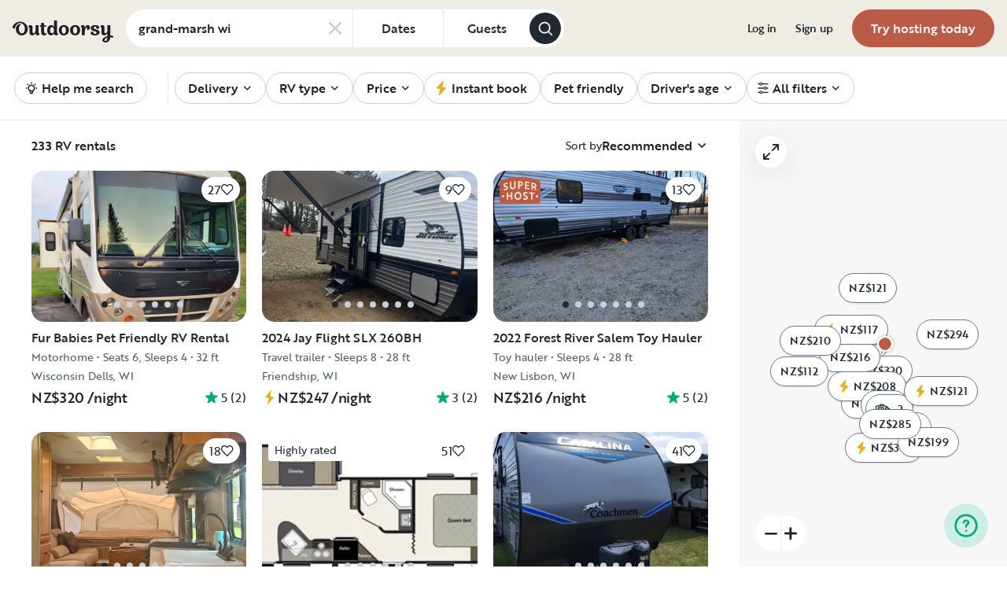

--- FILE ---
content_type: text/html; charset=utf-8
request_url: https://www.google.com/recaptcha/api2/aframe
body_size: 137
content:
<!DOCTYPE HTML><html><head><meta http-equiv="content-type" content="text/html; charset=UTF-8"></head><body><script nonce="25DCfoN4l02yeuq6VZCKGQ">/** Anti-fraud and anti-abuse applications only. See google.com/recaptcha */ try{var clients={'sodar':'https://pagead2.googlesyndication.com/pagead/sodar?'};window.addEventListener("message",function(a){try{if(a.source===window.parent){var b=JSON.parse(a.data);var c=clients[b['id']];if(c){var d=document.createElement('img');d.src=c+b['params']+'&rc='+(localStorage.getItem("rc::a")?sessionStorage.getItem("rc::b"):"");window.document.body.appendChild(d);sessionStorage.setItem("rc::e",parseInt(sessionStorage.getItem("rc::e")||0)+1);localStorage.setItem("rc::h",'1768806474417');}}}catch(b){}});window.parent.postMessage("_grecaptcha_ready", "*");}catch(b){}</script></body></html>